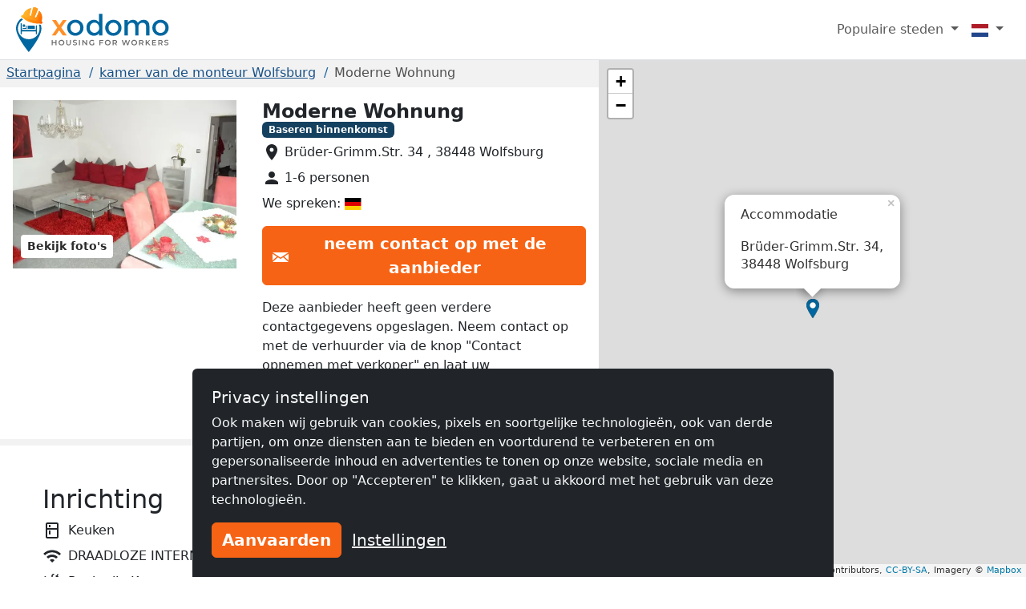

--- FILE ---
content_type: text/html; charset=utf-8
request_url: https://www.xodomo.nl/accommodation/moderne-wohnung-526/
body_size: 12283
content:
<!doctype html><html class=h-100 lang=nl-NL><head><link crossorigin href=https://cdn.mzguru.de rel=preconnect><meta charset=utf-8><meta content=width=device-width,initial-scale=1 name=viewport><link href=https://cdn.mzguru.de/static/favicon.882365405c20.ico rel=icon type=image/x-icon><link rel="shortcut icon"href=https://cdn.mzguru.de/static/favicon.882365405c20.ico type=image/x-icon><meta content=https://cdn.mzguru.de/media/cache/ff/d2/ffd20acd959d3ab82d03c9a7278f294f.jpg property=og:image><meta content=http://www.xodomo.nl/accommodation/moderne-wohnung-526/ property=og:url><meta content=website property=og:type><meta content=noindex name=robots><meta content="5min bis zum Zentrum sehr moderne wohnung direkt am wald und teich gelegen.einkaufsmöglichkeiten in der nähe. handtücher und bettwäsche vorhanden."name=description><link href=https://www.xodomo.nl/accommodation/moderne-wohnung-526/ rel=canonical><link href=https://www.monteurzimmerguru.de/unterkunft/moderne-wohnung-526/ hreflang=de rel=alternate><link href=https://www.monteurzimmerguru.de/unterkunft/moderne-wohnung-526/ hreflang=de-DE rel=alternate><link href=https://www.monteurzimmerguru.at/unterkunft/moderne-wohnung-526/ hreflang=de-AT rel=alternate><link href=https://www.monteurzimmerguru.ch/unterkunft/moderne-wohnung-526/ hreflang=de-CH rel=alternate><link href=https://www.hotel-pracowniczy.pl/nocleg/moderne-wohnung-526/ hreflang=pl rel=alternate><link href=https://www.hotel-pracowniczy.pl/nocleg/moderne-wohnung-526/ hreflang=pl-PL rel=alternate><link href=https://www.xodomo.com/accommodation/moderne-wohnung-526/ hreflang=en rel=alternate><link href=https://www.xodomo.com/accommodation/moderne-wohnung-526/ hreflang=en-GB rel=alternate><link href=https://ua.xodomo.com/accommodation/moderne-wohnung-526/ hreflang=uk rel=alternate><link href=https://ua.xodomo.com/accommodation/moderne-wohnung-526/ hreflang=uk-UA rel=alternate><link href=https://ru-ua.xodomo.com/accommodation/moderne-wohnung-526/ hreflang=ru-UA rel=alternate><link href=https://www.xodomo.cz/accommodation/moderne-wohnung-526/ hreflang=cs rel=alternate><link href=https://www.xodomo.cz/accommodation/moderne-wohnung-526/ hreflang=cs-CZ rel=alternate><link href=https://www.xodomo.nl/accommodation/moderne-wohnung-526/ hreflang=nl rel=alternate><link href=https://www.xodomo.nl/accommodation/moderne-wohnung-526/ hreflang=nl-NL rel=alternate><link href=https://www.xodomo.fr/accommodation/moderne-wohnung-526/ hreflang=fr rel=alternate><link href=https://www.xodomo.fr/accommodation/moderne-wohnung-526/ hreflang=fr-FR rel=alternate><script type=application/ld+json>
[
    {
      "@context": "http://schema.org",
      "@type": "Hotel",
      "image": "https://cdn.mzguru.de/media/uploads/buildings/uploads/buildings/15536899327231064_small.jpg",
      "name" : "Moderne Wohnung",
      
      "description" : "5min bis zum Zentrum
sehr moderne wohnung direkt am wald und teich gelegen.einkaufsmöglichkeiten in der nähe.
handtücher und bettwäsche vorhanden.",
      
      
        
            "priceRange": "40,00€",
        
      
      "url" : "https://www.xodomo.nl/accommodation/moderne-wohnung-526/",
      "latitude" : "52.44861",
      "longitude" : "10.81025999999997",
      "currenciesAccepted" : "1,00",
      "address" : {
        "@type" : "PostalAddress",
        "addressLocality": "Wolfsburg",
        "postalCode" : "38448",
        "postOfficeBoxNumber": "34",
        "streetAddress": "Brüder-Grimm.Str.",
        "addressCountry" : "DE"
      }
    }
    
    ,
    {
    "@context": "http://schema.org",
      "@type": "BreadcrumbList",
      "itemListElement": [
        
            {"@type":"ListItem","position":1,"item":{"@id":"https://www.xodomo.nl/","name":"Home"}},
        
            {"@type":"ListItem","position":2,"item":{"@id":"https://www.xodomo.nl/wolfsburg/","name":"Wolfsburg"}},
            {"@type":"ListItem","position":3,"item":{"@id":"https://www.xodomo.nl/accommodation/moderne-wohnung-526/","name":"Moderne Wohnung"}}
        ]
    }
    
]
</script><title>Moderne Wohnung in Wolfsburg ✔️ Werknemersverblijf - Monteur's RoomGuru</title><script type=text/plain>
        (function(w,d,s,l,i){w[l]=w[l]||[];w[l].push({'gtm.start':
        new Date().getTime(),event:'gtm.js'});var f=d.getElementsByTagName(s)[0],
        j=d.createElement(s),dl=l!='dataLayer'?'&l='+l:'';j.async=true;j.src=
        'https://www.googletagmanager.com/gtm.js?id='+i+dl;f.parentNode.insertBefore(j,f);
        })(window,document,'script','dataLayer','XXX-XXXXXXX');
    </script><link href=https://cdn.mzguru.de/static/bundles/monteurunterkunftCSS.2f7f5020086eb7e9215f.css rel=stylesheet><body class="d-flex flex-column h-100"style=padding-top:75px><nav class="navbar fixed-top bg-body navbar-expand-md border-bottom py-1"style=z-index:1050><div class="container-fluid px-0"><a class=navbar-brand href=/> <div class="d-inline-block me-1"style=max-width:33px><svg viewbox="0 0 58.1 99.9"height=56 xml:space=preserve xmlns=http://www.w3.org/2000/svg><title>Logo</title><g fill=#0067A0><path d="M45.6 60.2v-20c-1.2.1-2.2 1.1-2.2 2.3v7.7H12.6V37.4c0-1.3-1-2.3-2.3-2.3v25.2h2.3v-6.4h30.8v6.4h2.2z"/><path d="M41.3 43.2c0-1.3-1-2.3-2.3-2.3H25.4v7.2h15.9zM22.5 40.9c-.5 0-1 .4-1 1v4.4h-5.9c-.5 0-1 .4-1 1 0 .5.4 1 1 1h7.8V42c0-.7-.4-1.1-.9-1.1"/><path d="M17.4 38.1c-1.5 0-2.7 1.3-2.7 3 0 1.6 1.2 3 2.7 3s2.7-1.3 2.7-3-1.2-3-2.7-3"/></g><path d="M53.4 39c-1-.3-2-.3-3.3-.2 1.1 2.7 1.6 5.6 1.6 8.7 0 13.1-10.6 23.8-23.8 23.8-13.1 0-23.8-10.6-23.8-23.8 0-8.5 4.5-16 11.3-20.2-.9-.7-1.6-1.2-2.7-1.6-.5-.2-1-.4-1.4-.7C4.5 30.1 0 38.3 0 47.5c0 18.2 27.9 52.4 27.9 52.4s27.9-34.2 27.9-52.4c0-2.9-.4-5.6-1.2-8.2-.3-.1-.8-.1-1.2-.3"fill=#0067A0 /><lineargradient gradientunits=userSpaceOnUse id=a x1=11.434 x2=58.143 y1=18.451 y2=18.451><stop offset=0 style=stop-color:#ffb729 /><stop offset=.698 style=stop-color:#ff9014 /><stop offset=.813 style=stop-color:#ff7803 /><stop offset=1 style=stop-color:#ff7400 /></lineargradient><path d="M56.8 31.9c-.7-.5-.7-1-.5-1.8 1.9-6.2 1.5-12.2-1.9-17.8-1-1.7-3.5-4.7-3.5-4.7l-6.2 14.3c-.9 2-4 .9-3.1-1.2l6.4-16s.1-1.6-.8-2l-2.7-1.5c-.4-.1-.7-.2-1.1-.4s-.7-.2-1.1-.4c-1-.1-2.1-.2-3.1-.4s-1.8 1.2-1.8 1.2L33.2 18c-.5 2.2-3.7 1.2-3.2-.9l3.3-15.3s-3.8 1-5.6 1.7c-6 2.5-9.9 7.1-12 13.2-.3.8-.6 1.1-1.5 1.1-1.1 0-2.2.2-2.6 1.5-.4 1.1-.1 3.3 1.9 4 5.3 1.7 4.9 6.1 19.1 10.5s17.4 1.5 21.6 2.8c2 .7 3.5-1 3.9-2.1.4-1.2-.4-2-1.3-2.6"fill=url(#a) /><lineargradient gradienttransform="rotate(18.14 257.375 -94.11)"gradientunits=userSpaceOnUse id=b x1=62.505 x2=104.639 y1=77.318 y2=77.318><stop offset=0 style=stop-color:#ffb729 /><stop offset=.698 style=stop-color:#ff9014 /><stop offset=.859 style=stop-color:#ff7803 /><stop offset=1 style=stop-color:#ff5e00 /></lineargradient><path d="M34.4 28.2c4.5 1.4 10 2.6 16.5 2.8 1.6.1 3.2.1 4.7 0 0-.3 0-.7.1-1.1q2.85-9.45-1.8-17.4c-.7-1.2-2.1-3-2.9-4l-5.9 13.6c-.6 1.3-1.9 1.6-2.9 1.2-.9-.4-1.7-1.4-1.1-2.7l6.5-16c0-.4-.1-1.2-.5-1.5-.7-.3-1.3-.7-1.9-1.1-.3-.2-.5-.3-.8-.4L42.3.9c-.3 0-.6-.1-.9-.1-.7-.1-1.5-.2-2.2-.3-.5-.1-1.1.6-1.3.9l-4.1 16.8c-.3 1.4-1.5 1.8-2.5 1.6-1.1-.2-2-1.3-1.7-2.7l3.2-14.5c-1.2.3-3.5 1-4.7 1.5-5.6 2.4-9.6 6.7-11.7 12.9-.1.4-.3.7-.5 1 1.2.9 2.5 1.8 3.8 2.8 5.1 3.5 10.3 5.8 14.7 7.4"fill=url(#b) /><lineargradient gradienttransform="rotate(18.14 257.375 -94.11)"gradientunits=userSpaceOnUse id=c x1=59.643 x2=107.501 y1=92.342 y2=92.342><stop offset=0 style=stop-color:#ffbb21 /><stop offset=.389 style=stop-color:#ff9014 /><stop offset=.841 style=stop-color:#ff7803 /><stop offset=1 style=stop-color:#ff4f00 /></lineargradient><path d="M56.5 32.3c-.5-.4-.8-.8-.8-1.2H51c-6.5-.3-12.1-1.5-16.5-2.8-4.4-1.5-9.6-3.9-15-7.5-1.4-.9-2.6-1.8-3.8-2.8-.3.3-.7.5-1.4.5-1.1 0-1.8.2-2.2 1.2-.3.9-.1 2.8 1.6 3.3 2.1.7 3.3 1.8 4.8 3 2.5 2.1 5.5 4.8 14.3 7.5 9 2.8 13.5 2.6 16.8 2.5 1.8-.1 3.3-.1 4.8.4 1.7.6 2.9-.9 3.2-1.8.3-1.1-.2-1.7-1.1-2.3"fill=url(#c) /></svg></div> <svg viewbox="0 0 252 67.4"height=40 width=149.547 xml:space=preserve xmlns=http://www.w3.org/2000/svg><title>Xodomo</title><path d="M64.7 41.6c-3.3 3.2-7.4 4.9-12.3 4.9s-9-1.6-12.3-4.9-4.9-7.2-4.9-11.9 1.6-8.7 4.9-11.9 7.4-4.9 12.3-4.9 9 1.6 12.3 4.9 4.9 7.2 4.9 11.9c.1 4.7-1.6 8.7-4.9 11.9m-19.6-4.2c1.9 2 4.4 3 7.4 3s5.4-1 7.4-3c1.9-2 2.9-4.5 2.9-7.7 0-3.1-1-5.7-2.9-7.7s-4.4-3-7.4-3-5.4 1-7.4 3c-1.9 2-2.9 4.5-2.9 7.7s1 5.7 2.9 7.7M80.5 41.9c-3.1-3.1-4.6-7.2-4.6-12.3s1.6-9.1 4.7-12.1S87.5 13 91.9 13s7.9 1.8 10.5 5.5V.6h6.9v45.5h-6.9v-4.9q-3.75 5.4-11.1 5.4c-4.1 0-7.7-1.6-10.8-4.7m2.3-12c0 3.1 1 5.7 3 7.6 2 2 4.4 2.9 7.1 2.9q4.05 0 6.9-3c2.85-3 2.8-4.5 2.8-7.6s-.9-5.7-2.8-7.8-4.2-3.1-6.9-3.1-5.1 1-7.1 3.1c-2 2.2-3 4.8-3 7.9M144.9 41.7c-3.3 3.2-7.4 4.9-12.3 4.9s-9-1.6-12.3-4.9-4.9-7.2-4.9-11.9 1.6-8.7 4.9-11.9 7.4-4.9 12.3-4.9 9 1.6 12.3 4.9 4.9 7.2 4.9 11.9c.1 4.7-1.6 8.6-4.9 11.9m-19.6-4.2c1.9 2 4.4 3 7.4 3s5.4-1 7.4-3c1.9-2 2.9-4.5 2.9-7.7 0-3.1-1-5.7-2.9-7.7s-4.4-3-7.4-3-5.4 1-7.4 3c-1.9 2-2.9 4.5-2.9 7.7 0 3.1 1 5.7 2.9 7.7M163 28.4v17.7h-6.9V13.5h6.9v5.9c1-2 2.5-3.6 4.4-4.7 2-1.1 4.1-1.7 6.4-1.7 5.1 0 8.6 2.1 10.5 6.4 3.2-4.3 7.3-6.4 12.1-6.4 3.7 0 6.7 1.1 8.9 3.4 2.3 2.2 3.4 5.5 3.4 9.7v20h-6.9V28.2q0-9-7.5-9c-2.3 0-4.4.7-6.1 2.2s-2.6 3.7-2.7 6.5V46h-6.8V28.2c0-3.1-.6-5.4-1.7-6.8-1.1-1.5-2.8-2.2-5.2-2.2s-4.4.8-6.2 2.4c-1.7 1.5-2.6 3.8-2.6 6.8M244.4 41.7c-3.3 3.2-7.4 4.9-12.3 4.9s-9-1.6-12.3-4.9-4.9-7.2-4.9-11.9 1.6-8.7 4.9-11.9 7.4-4.9 12.3-4.9 9 1.6 12.3 4.9 4.9 7.2 4.9 11.9-1.6 8.6-4.9 11.9m-19.7-4.2c1.9 2 4.4 3 7.4 3s5.4-1 7.4-3c1.9-2 2.9-4.5 2.9-7.7 0-3.1-1-5.7-2.9-7.7s-4.4-3-7.4-3-5.4 1-7.4 3c-1.9 2-2.9 4.5-2.9 7.7 0 3.1 1 5.7 2.9 7.7"fill=#0067A0 /><path d="m11.7 13.5 7 10.7 7.2-10.7h8.2L22.7 29.4l11.9 16.7h-8.5l-7.8-10.9-7.6 10.9h-8l11.6-16.6-11-16z"fill=#FF9028 /><g fill=#6D6D6D><path d="M12.7 55.4v11.2h-2.1v-4.8H4.8v4.8H2.7V55.4h2.1V60h5.8v-4.6zM20 66.1c-.9-.5-1.6-1.2-2.2-2.1-.5-.9-.8-1.9-.8-3s.3-2.1.8-3 1.2-1.6 2.2-2.1 1.9-.7 3.1-.7c1.1 0 2.2.2 3.1.7s1.6 1.2 2.2 2.1c.5.9.8 1.9.8 3s-.3 2.1-.8 3-1.2 1.6-2.2 2.1c-.9.5-1.9.7-3.1.7s-2.2-.2-3.1-.7m5.1-1.6c.6-.3 1.1-.8 1.4-1.4s.5-1.3.5-2-.2-1.4-.5-2-.8-1.1-1.4-1.4-1.3-.5-2-.5-1.4.2-2 .5-1.1.8-1.4 1.4-.5 1.3-.5 2 .2 1.4.5 2 .8 1.1 1.4 1.4 1.3.5 2 .5 1.4-.2 2-.5M34.6 65.5c-.9-.9-1.3-2.1-1.3-3.7v-6.3h2.1v6.2c0 2.2.9 3.3 2.8 3.3s2.8-1.1 2.8-3.3v-6.2h2v6.3c0 1.6-.4 2.9-1.3 3.7-.9.9-2.1 1.3-3.6 1.3s-2.7-.4-3.5-1.3M47.1 65.4l.7-1.6c.5.4 1 .7 1.7.9s1.3.3 2 .3c.8 0 1.5-.1 1.9-.4s.6-.6.6-1.1c0-.3-.1-.6-.3-.8s-.5-.4-.9-.5-.8-.3-1.4-.4c-.9-.2-1.5-.4-2.1-.6-.5-.2-1-.5-1.4-1q-.6-.6-.6-1.8c0-.6.2-1.2.5-1.7s.8-.9 1.5-1.2 1.5-.4 2.5-.4c.7 0 1.4.1 2 .3.7.2 1.2.4 1.7.7l-.7 1.6c-.5-.3-1-.5-1.5-.7-.5-.1-1.1-.2-1.6-.2-.8 0-1.4.1-1.8.4s-.6.6-.6 1.1c0 .3.1.6.3.8s.5.4.9.5.8.3 1.4.4c.8.2 1.5.4 2 .6s1 .5 1.4 1c.4.4.6 1 .6 1.7 0 .6-.2 1.2-.5 1.7-.7 1.1-2.3 1.7-4.1 1.7-1.5 0-3.2-.5-4.2-1.3M60.2 55.4h2.1v11.2h-2.1zM77.4 55.4v11.2h-1.7L69.5 59v7.6h-2.1V55.4h1.7l6.2 7.6v-7.6zM90.1 60.9h2v4.5c-.6.5-1.2.8-2 1.1s-1.6.3-2.4.3c-1.1 0-2.2-.2-3.1-.7S83 64.9 82.4 64c-.5-.9-.8-1.9-.8-3s.3-2.1.8-3 1.2-1.6 2.2-2.1c.9-.5 2-.7 3.1-.7.9 0 1.8.2 2.6.5s1.4.8 1.9 1.4l-1.3 1.3c-.9-.9-1.9-1.3-3.1-1.3-.8 0-1.5.2-2.1.5s-1.1.8-1.4 1.4-.5 1.3-.5 2 .2 1.4.5 2 .8 1.1 1.4 1.4 1.3.5 2.1.5c.9 0 1.6-.2 2.3-.6zM105.4 57.2v3.4h5.4v1.8h-5.4v4.3h-2.1V55.4h8.2v1.7h-6.1zM117.7 66.1c-.9-.5-1.6-1.2-2.2-2.1-.5-.9-.8-1.9-.8-3s.3-2.1.8-3 1.2-1.6 2.2-2.1c.9-.5 1.9-.7 3.1-.7 1.1 0 2.2.2 3.1.7s1.6 1.2 2.2 2.1c.5.9.8 1.9.8 3s-.3 2.1-.8 3-1.2 1.6-2.2 2.1c-.9.5-1.9.7-3.1.7s-2.2-.2-3.1-.7m5.1-1.6c.6-.3 1.1-.8 1.4-1.4s.5-1.3.5-2-.2-1.4-.5-2-.8-1.1-1.4-1.4-1.3-.5-2-.5-1.4.2-2 .5-1.1.8-1.4 1.4-.5 1.3-.5 2 .2 1.4.5 2 .8 1.1 1.4 1.4 1.3.5 2 .5 1.4-.2 2-.5M138.4 66.6l-2.3-3.3h-2.9v3.3h-2.1V55.4h4.6c1 0 1.8.2 2.5.5s1.3.8 1.7 1.4.6 1.3.6 2.1-.2 1.6-.6 2.2-1 1.1-1.8 1.4l2.6 3.7zm-.8-8.8q-.75-.6-2.1-.6h-2.4v4.5h2.4q1.35 0 2.1-.6c.75-.6.7-.9.7-1.7s-.2-1.2-.7-1.6M167.7 55.4 164 66.6h-2.2l-2.8-8.3-2.8 8.3H154l-3.7-11.2h2.2l2.8 8.5 2.9-8.5h1.9l2.8 8.6 2.9-8.6zM173.5 66.1c-.9-.5-1.6-1.2-2.2-2.1-.5-.9-.8-1.9-.8-3s.3-2.1.8-3 1.2-1.6 2.2-2.1c.9-.5 1.9-.7 3.1-.7 1.1 0 2.2.2 3.1.7s1.6 1.2 2.2 2.1c.5.9.8 1.9.8 3s-.3 2.1-.8 3-1.2 1.6-2.2 2.1c-.9.5-1.9.7-3.1.7-1.1 0-2.2-.2-3.1-.7m5.1-1.6c.6-.3 1.1-.8 1.4-1.4s.5-1.3.5-2-.2-1.4-.5-2-.8-1.1-1.4-1.4-1.3-.5-2-.5-1.4.2-2 .5-1.1.8-1.4 1.4-.5 1.3-.5 2 .2 1.4.5 2 .8 1.1 1.4 1.4 1.3.5 2 .5 1.4-.2 2-.5M194.2 66.6l-2.3-3.3H189v3.3h-2.1V55.4h4.6c1 0 1.8.2 2.5.5s1.3.8 1.7 1.4q.6.9.6 2.1c0 .8-.2 1.6-.6 2.2s-1 1.1-1.8 1.4l2.6 3.7zm-.7-8.8q-.75-.6-2.1-.6H189v4.5h2.4q1.35 0 2.1-.6c.75-.6.7-.9.7-1.7s-.2-1.2-.7-1.6M204.6 62l-1.8 1.8v2.9h-2.1V55.4h2.1v5.7l5.5-5.7h2.3l-4.7 5 5 6.2h-2.4zM222.8 64.9v1.7h-8.4V55.4h8.2v1.7h-6.1V60h5.4v1.8h-5.4v3.1zM234.6 66.6l-2.3-3.3h-2.9v3.3h-2.1V55.4h4.6c1 0 1.8.2 2.5.5s1.3.8 1.7 1.4q.6.9.6 2.1c0 .8-.2 1.6-.6 2.2s-1 1.1-1.8 1.4l2.6 3.7zm-.8-8.8q-.75-.6-2.1-.6h-2.4v4.5h2.4q1.35 0 2.1-.6c.75-.6.7-.9.7-1.7s-.2-1.2-.7-1.6M240.1 65.4l.7-1.6c.5.4 1 .7 1.7.9s1.3.3 2 .3c.8 0 1.5-.1 1.9-.4s.6-.6.6-1.1c0-.3-.1-.6-.3-.8s-.5-.4-.9-.5-.8-.3-1.4-.4c-.9-.2-1.5-.4-2.1-.6-.5-.2-1-.5-1.4-1q-.6-.6-.6-1.8c0-.6.2-1.2.5-1.7s.8-.9 1.5-1.2 1.5-.4 2.5-.4c.7 0 1.4.1 2 .3.7.2 1.2.4 1.7.7l-.7 1.6c-.5-.3-1-.5-1.5-.7s-1.1-.2-1.6-.2c-.8 0-1.4.1-1.8.4s-.6.6-.6 1.1c0 .3.1.6.3.8s.5.4.9.5.8.3 1.4.4c.8.2 1.5.4 2 .6s1 .5 1.4 1c.4.4.6 1 .6 1.7 0 .6-.2 1.2-.5 1.7-.7 1.1-2.3 1.7-4.1 1.7-1.5 0-3.2-.5-4.2-1.3"/></g></svg> </a><button aria-label="Toggle navigation"aria-controls=navbarSupportedContent aria-expanded=false class=navbar-toggler data-bs-target=#navbarSupportedContent data-bs-toggle=collapse type=button><span class=navbar-toggler-icon></span></button><div class="collapse navbar-collapse"id=navbarSupportedContent><ul class="navbar-nav ms-auto"><li class="nav-item dropdown"><a class="nav-link dropdown-toggle"aria-expanded=false data-bs-toggle=dropdown href=# role=button> Populaire steden </a> <ul class=dropdown-menu style=z-index:1500><li><a class=dropdown-item href=/s-hertogenbosch/>kamer van de monteur 's-Hertogenbosch</a><li><a class=dropdown-item href=/almere-stad/>kamer van de monteur Almere Stad</a><li><a class=dropdown-item href=/amersfoort/>kamer van de monteur Amersfoort</a><li><a class=dropdown-item href=/amsterdam/>kamer van de monteur Amsterdam</a><li><a class=dropdown-item href=/apeldoorn/>kamer van de monteur Apeldoorn</a><li><a class=dropdown-item href=/arnhem/>kamer van de monteur Arnhem</a><li><a class=dropdown-item href=/breda/>kamer van de monteur Breda</a><li><a class=dropdown-item href=/eindhoven/>kamer van de monteur Eindhoven</a><li><a class=dropdown-item href=/enschede/>kamer van de monteur Enschede</a><li><a class=dropdown-item href=/groningen/>kamer van de monteur Groningen</a><li><a class=dropdown-item href=/haarlem/>kamer van de monteur Haarlem</a><li><a class=dropdown-item href=/hoofddorp/>kamer van de monteur Hoofddorp</a><li><a class=dropdown-item href=/leiden/>kamer van de monteur Leiden</a><li><a class=dropdown-item href=/maastricht/>kamer van de monteur Maastricht</a><li><a class=dropdown-item href=/nijmegen/>kamer van de monteur Nijmegen</a><li><a class=dropdown-item href=/rotterdam/>kamer van de monteur Rotterdam</a><li><a class=dropdown-item href=/the-hague/>kamer van de monteur The Hague</a><li><a class=dropdown-item href=/tilburg/>kamer van de monteur Tilburg</a><li><a class=dropdown-item href=/utrecht/>kamer van de monteur Utrecht</a><li><a class=dropdown-item href=/zaanstad/>kamer van de monteur Zaanstad</a></ul><li class="nav-item dropdown"><a class="nav-link dropdown-toggle"aria-label=Menu data-bs-display=static data-bs-toggle=dropdown href=#> <div class="icon-inner icon-flag"><svg viewbox="0 0 640 480"id=flag-icon-css-nl xmlns=http://www.w3.org/2000/svg><g transform="scale(1.25 .9375)"fill-rule=evenodd stroke-width=1pt><rect fill=#fff height=509.76 rx=0 ry=0 width=512 /><rect fill=#21468b height=169.92 rx=0 ry=0 width=512 y=342.08 /><path d="M0 0h512v169.92H0z"fill=#ae1c28 /></g></svg></div> <span class=d-md-none>Nederlands (NL)</span></a> <ul class="dropdown-menu dropdown-menu-end"aria-labelledby=dLabel role=menu><li><a class=dropdown-item href=https://www.monteurzimmerguru.de/unterkunft/moderne-wohnung-526/><img alt=DE class=lazyload data-src=https://cdn.mzguru.de/static/yarn/node_modules/flag-icon-css/flags/4x3/de.svg height=16 width=21> Duits </a><li><a class=dropdown-item href=https://www.monteurzimmerguru.at/unterkunft/moderne-wohnung-526/><img alt=AT class=lazyload data-src=https://cdn.mzguru.de/static/yarn/node_modules/flag-icon-css/flags/4x3/at.svg height=16 width=21> Duits (AT)</a><li><a class=dropdown-item href=https://www.monteurzimmerguru.ch/unterkunft/moderne-wohnung-526/><img alt=CH class=lazyload data-src=https://cdn.mzguru.de/static/yarn/node_modules/flag-icon-css/flags/4x3/ch.svg height=16 width=21> Duits (CH)</a><li><a class=dropdown-item href=https://www.hotel-pracowniczy.pl/nocleg/moderne-wohnung-526/><img alt=PL class=lazyload data-src=https://cdn.mzguru.de/static/yarn/node_modules/flag-icon-css/flags/4x3/pl.svg height=16 width=21> Pools </a><li><a class=dropdown-item href=https://www.xodomo.com/accommodation/moderne-wohnung-526/><img alt=GB class=lazyload data-src=https://cdn.mzguru.de/static/yarn/node_modules/flag-icon-css/flags/4x3/gb.svg height=16 width=21> Engels (GB)</a><li><a class=dropdown-item href=https://ua.xodomo.com/accommodation/moderne-wohnung-526/><img alt=UA class=lazyload data-src=https://cdn.mzguru.de/static/yarn/node_modules/flag-icon-css/flags/4x3/ua.svg height=16 width=21> Oekraïens </a><li><a class=dropdown-item href=https://ru-ua.xodomo.com/accommodation/moderne-wohnung-526/><img alt=UA class=lazyload data-src=https://cdn.mzguru.de/static/yarn/node_modules/flag-icon-css/flags/4x3/ua.svg height=16 width=21> Russisch (UA)</a><li><a class=dropdown-item href=https://www.xodomo.cz/accommodation/moderne-wohnung-526/><img alt=CZ class=lazyload data-src=https://cdn.mzguru.de/static/yarn/node_modules/flag-icon-css/flags/4x3/cz.svg height=16 width=21> Tsjechisch (CZ)</a><li><a class=dropdown-item href=https://www.xodomo.nl/accommodation/moderne-wohnung-526/><img alt=NL class=lazyload data-src=https://cdn.mzguru.de/static/yarn/node_modules/flag-icon-css/flags/4x3/nl.svg height=16 width=21> Nederlands (NL)</a><li><a class=dropdown-item href=https://www.xodomo.fr/accommodation/moderne-wohnung-526/><img alt=FR class=lazyload data-src=https://cdn.mzguru.de/static/yarn/node_modules/flag-icon-css/flags/4x3/fr.svg height=16 width=21> Frans (FR)</a></ul></ul></div></div></nav><main class=flex-fill><div class="container-fluid px-0 overflow-visible"><div class="row g-0 overflow-visible"><div class=col-lg-7><div><div style=background-color:#f2f2f2><section id=breadcrumb-container><ul class="breadcrumb text-truncate d-block"><li class=breadcrumb-item><a href=/>Startpagina</a><li class=breadcrumb-item><a href=/wolfsburg/>kamer van de monteur Wolfsburg</a><li class="breadcrumb-item active"><span>Moderne Wohnung</span></ul></section><section id=top-section><div class=container-fluid><div class=row><div class="col-lg-6 col-xl-7"id=top-contact-info-container><div id=top-contact-info><h1 class="d-inline h4 me-2 fw-bold">Moderne Wohnung</h1><span class="badge bg-secondary"style=transform:translateY(-25%)> Baseren binnenkomst </span><ul class=list-unstyled><li class=mb-2 id=building-address><div class=inline-icon-wrapper><svg viewbox="0 0 24 24"aria-hidden=true class=me-1 fill=currentColor height=24 role=img width=24 xmlns=http://www.w3.org/2000/svg><path d="M12 2C8.13 2 5 5.13 5 9c0 5.25 7 13 7 13s7-7.75 7-13c0-3.87-3.13-7-7-7zm0 9.5a2.5 2.5 0 0 1 0-5 2.5 2.5 0 0 1 0 5z"/></svg><span class=text> Brüder-Grimm.Str. 34 , 38448 Wolfsburg </span></div><li class=mb-2 id=building-person-count><div class=inline-icon-wrapper><svg viewbox="0 0 24 24"aria-hidden=true class=me-1 fill=currentColor height=24 role=img width=24 xmlns=http://www.w3.org/2000/svg><path d="M12 12c2.21 0 4-1.79 4-4s-1.79-4-4-4-4 1.79-4 4 1.79 4 4 4zm0 2c-2.67 0-8 1.34-8 4v2h16v-2c0-2.66-5.33-4-8-4z"/></svg><span class=text> 1-6 personen </span></div><li class=mb-2><span class=text> We spreken: <img alt=German class=flag-icon src=https://cdn.mzguru.de/static/yarn/node_modules/flag-icon-css/flags/4x3/de.a51d522f51a9.svg> </span></ul><div class=btn-container id=contact-btn><button class="btn btn-primary open-contact-landlord-modal"data-bs-target=#contact-modal data-bs-toggle=modal type=button><div class=inline-icon-wrapper><div class=icon-inner><svg viewbox="0 0 24 24"class=me-2 height=16 preserveaspectratio=none width=20 xmlns=http://www.w3.org/2000/svg><path d="M12 12.713l-11.985-9.713h23.971l-11.986 9.713zm-5.425-1.822l-6.575-5.329v12.501l6.575-7.172zm10.85 0l6.575 7.172v-12.501l-6.575 5.329zm-1.557 1.261l-3.868 3.135-3.868-3.135-8.11 8.848h23.956l-8.11-8.848z"/></svg></div> neem contact op met de aanbieder</div></button></div><div class=extra-info><ul class=list-unstyled><li class=mb-2><div class=inline-icon-wrapper><span class=information> Deze aanbieder heeft geen verdere contactgegevens opgeslagen. Neem contact op met de verhuurder via de knop "Contact opnemen met verkoper" en laat uw telefoonnummer en e-mailadres achter voor snelle feedback. </span></div></ul></div></div></div><div class="col-lg-6 col-xl-5"id=building-gallery-container><div><div class=load-lightgallery id=building-gallery><div class=lg-item data-src=https://cdn.mzguru.de/media/cache/68/30/68302d9400f5d443aa3d329b423d2abb.webp><img alt="Moderne Wohnung"class=firstimage src=https://cdn.mzguru.de/media/cache/b2/af/b2af62daff57665bbbe789a93ba4fa67.webp></div></div><div class=hidden id=fullscreen-mode-button-container><button class="btn btn-secondary btn-sm"id=show-images-fullscreen type=button>Bekijk foto's</button></div></div></div></div></div></section><section class="bg-white py-4 px-3"><div class=mx-auto style=max-width:40em><div class="metric-group py-4 border-bottom"id=amenities><h2>Inrichting</h2><ul class="list-unstyled row"><li class="col-sm-6 inline-icon-wrapper mb-2"><svg viewbox="0 0 24 24"aria-hidden=true class=me-2 fill=currentColor height=24 role=img width=24 xmlns=http://www.w3.org/2000/svg><path d="M8 5h2v3H8zm0 7h2v5H8zm10-9.99L6 2a2 2 0 0 0-2 2v16c0 1.1.9 2 2 2h12c1.1 0 2-.9 2-2V4c0-1.11-.9-1.99-2-1.99zM18 20H6v-9.02h12V20zm0-11H6V4h12v5z"/></svg> <span class=text>Keuken</span><li class="col-sm-6 inline-icon-wrapper mb-2"><svg viewbox="0 0 24 24"aria-hidden=true class=me-2 fill=currentColor height=24 role=img width=24 xmlns=http://www.w3.org/2000/svg><path d="M5.5 22v-7.5H4V9c0-1.1.9-2 2-2h3c1.1 0 2 .9 2 2v5.5H9.5V22h-4zM18 22v-6h3l-2.54-7.63A2.01 2.01 0 0 0 16.56 7h-.12a2 2 0 0 0-1.9 1.37L12 16h3v6h3zM7.5 6c1.11 0 2-.89 2-2s-.89-2-2-2-2 .89-2 2 .89 2 2 2zm9 0c1.11 0 2-.89 2-2s-.89-2-2-2-2 .89-2 2 .89 2 2 2z"/></svg> <span class=text>Eigen badkamer/toilet</span><li class="col-sm-6 inline-icon-wrapper mb-2"><svg viewbox="0 0 24 24"aria-hidden=true class=me-2 fill=currentColor height=24 role=img width=24 xmlns=http://www.w3.org/2000/svg><path d="m1 9 2 2c4.97-4.97 13.03-4.97 18 0l2-2C16.93 2.93 7.08 2.93 1 9zm8 8 3 3 3-3a4.237 4.237 0 0 0-6 0zm-4-4 2 2a7.074 7.074 0 0 1 10 0l2-2C15.14 9.14 8.87 9.14 5 13z"/></svg> <span class=text>DRAADLOZE INTERNETTOEGANG</span><li class="col-sm-6 inline-icon-wrapper mb-2"><svg viewbox="0 0 24 24"aria-hidden=true class=me-2 fill=currentColor height=24 role=img width=24 xmlns=http://www.w3.org/2000/svg><path d="M21 3H3c-1.1 0-2 .9-2 2v12c0 1.1.9 2 2 2h5v2h8v-2h5c1.1 0 1.99-.9 1.99-2L23 5c0-1.1-.9-2-2-2zm0 14H3V5h18v12z"/></svg> <span class=text>TV</span><li class="col-sm-6 inline-icon-wrapper mb-2"><svg viewbox="0 0 24 24"aria-hidden=true class=me-2 fill=currentColor height=24 role=img width=24 xmlns=http://www.w3.org/2000/svg><path d="m2 6 6.99 7H2v3h9.99l7 7 1.26-1.25-17-17zm18.5 7H22v3h-1.5zM18 13h1.5v3H18zm.85-8.12c.62-.61 1-1.45 1-2.38h-1.5c0 1.02-.83 1.85-1.85 1.85v1.5c2.24 0 4 1.83 4 4.07V12H22V9.92c0-2.23-1.28-4.15-3.15-5.04zM14.5 8.7h1.53c1.05 0 1.97.74 1.97 2.05V12h1.5v-1.59c0-1.8-1.6-3.16-3.47-3.16H14.5c-1.02 0-1.85-.98-1.85-2s.83-1.75 1.85-1.75V2a3.35 3.35 0 0 0 0 6.7zm2.5 7.23V13h-2.93z"/></svg> <span class=text>Rookvrije Kamer</span><li class="col-sm-6 inline-icon-wrapper mb-2"><svg viewbox="0 0 24 24"aria-hidden=true class=me-2 fill=currentColor height=24 role=img width=24 xmlns=http://www.w3.org/2000/svg><path d="M18.92 6.01C18.72 5.42 18.16 5 17.5 5h-11c-.66 0-1.21.42-1.42 1.01L3 12v8c0 .55.45 1 1 1h1c.55 0 1-.45 1-1v-1h12v1c0 .55.45 1 1 1h1c.55 0 1-.45 1-1v-8l-2.08-5.99zM6.5 16c-.83 0-1.5-.67-1.5-1.5S5.67 13 6.5 13s1.5.67 1.5 1.5S7.33 16 6.5 16zm11 0c-.83 0-1.5-.67-1.5-1.5s.67-1.5 1.5-1.5 1.5.67 1.5 1.5-.67 1.5-1.5 1.5zM5 11l1.5-4.5h11L19 11H5z"/></svg> <span class=text>parkeermogelijkheden</span></ul></div><div class="metric-group py-4 border-bottom"id=building-price-table><h3>Prijzen</h3><div class=table-responsive><table class="table table-hover"><thead><tr><th>vriendelijk<th>Nummer<th>personen<th>Prijs p.p./nacht<tbody><tr><td>Appartement<td><td><td>weg € 40,00</table></div></div><div class="metric-group py-4 border-bottom"id=building-description><h3>Beschrijving</h3><div class=mb-2><span><b>Deze tekst is automatisch vertaald</b> <span> ( <span class="toggle-translate text-secondary"id=tran-desc-btn style=cursor:pointer;text-decoration:underline>Origineel zichtbaar maken</span> <span class="toggle-translate hidden text-secondary"id=tran-desc-btn-restore style=cursor:pointer;text-decoration:underline>Laat vertaling zien</span> ) </span> </span></div><p id=description-text>5min naar het centrum<br>Zeer modern appartement direct gelegen aan het bos en de vijver.<br>Handdoeken en beddengoed aanwezig.</div><div class="metric-group py-4"id=building-rooms><h3>Landheer</h3><ul class=list-unstyled><li>Lid sinds: <b>oktober 2016</b><li>responspercentage: <b>75%</b><li>We spreken: <b> Duits </b></ul><button class="btn btn-primary open-contact-landlord-modal mt-2"data-bs-target=#contact-modal data-bs-toggle=modal type=button><div class=inline-icon-wrapper><div class=icon-inner><svg viewbox="0 0 24 24"class=me-2 height=16 preserveaspectratio=none width=20 xmlns=http://www.w3.org/2000/svg><path d="M12 12.713l-11.985-9.713h23.971l-11.986 9.713zm-5.425-1.822l-6.575-5.329v12.501l6.575-7.172zm10.85 0l6.575 7.172v-12.501l-6.575 5.329zm-1.557 1.261l-3.868 3.135-3.868-3.135-8.11 8.848h23.956l-8.11-8.848z"/></svg></div> neem contact op met de aanbieder</div></button></div></div></section></div></div></div><div class=col-lg-5><aside class=sticky-top style=top:75px><section class="searchpage overflow-auto w-100"style="height:calc(100vh - 75px)"id=map-container><div class="w-100 h-100"id=map-canvas></div></section></aside></div><div class=col-12><div class=container><section id=neighbors><svg aria-hidden=true focusable=false style=width:0;height:0;position:absolute;overflow:hidden xmlns=http://www.w3.org/2000/svg><symbol viewbox="0 0 24 24"id=i-person><path d="M12 12c2.21 0 4-1.79 4-4s-1.79-4-4-4-4 1.79-4 4 1.79 4 4 4zm0 2c-2.67 0-8 1.34-8 4v2h16v-2c0-2.66-5.33-4-8-4z"/></symbol></svg><svg aria-hidden=true focusable=false style=width:0;height:0;position:absolute;overflow:hidden xmlns=http://www.w3.org/2000/svg><symbol viewbox="0 0 24 24"id=i-location_on><path d="M12 2C8.13 2 5 5.13 5 9c0 5.25 7 13 7 13s7-7.75 7-13c0-3.87-3.13-7-7-7zm0 9.5a2.5 2.5 0 0 1 0-5 2.5 2.5 0 0 1 0 5z"/></symbol></svg><div class=container-fluid><div class="headline-container mt-4"><h3>Andere fitterruimtes in de buurt Wolfsburg</h3></div><div class=my-slider><div><div class="card bldg premium building-id-8253"data-buildingid=8253><a class=text-decoration-none href=/accommodation/wob-zimmer-8253/> <div class=img-container><div class=ratio-container-4-3><img class="card-img-top lazyload"alt=WOB-Zimmer data-src=https://cdn.mzguru.de/media/cache/cb/09/cb09b5c17682684adec959afff16468e.webp></div></div> <div class="card-body border-top"><div class=top-section><p class="name text-truncate">WOB-Zimmer</p><span class=city>38448 Wolfsburg</span></div><div class="text-body small d-flex ml-n1"><div><svg aria-hidden=true fill=currentColor role=img style=width:24px;height:24px><use href=#i-person></use></svg><span>1-120 pers.</span></div><div><svg aria-hidden=true fill=currentColor role=img style=width:24px;height:24px><use href=#i-location_on></use></svg><span class=data id=distanceinfo_8253>0,8 km</span></div></div></div> </a></div></div><div><div class="card bldg premium building-id-9427"data-buildingid=9427><a class=text-decoration-none href=/accommodation/e-w-apartments-wolfsburg-9427/> <div class=img-container><div class=ratio-container-4-3><img alt="E & W Apartments Wolfsburg"class="card-img-top lazyload"data-src=https://cdn.mzguru.de/media/cache/1c/85/1c858724093dfcd6d9af562a3ced60cf.webp></div></div> <div class="card-body border-top"><div class=top-section><p class="name text-truncate">E & W Apartments Wolfsburg</p><span class=city>38442 Wolfsburg</span></div><div class="text-body small d-flex ml-n1"><div><svg aria-hidden=true fill=currentColor role=img style=width:24px;height:24px><use href=#i-person></use></svg><span>1-40 pers.</span></div><div><svg aria-hidden=true fill=currentColor role=img style=width:24px;height:24px><use href=#i-location_on></use></svg><span class=data id=distanceinfo_9427>6,3 km</span></div></div></div> </a></div></div><div><div class="card bldg premium building-id-8362"data-buildingid=8362><a class=text-decoration-none href=/accommodation/dreyers-monteurszimmer-8362/> <div class=img-container><div class=ratio-container-4-3><img alt="Dreyers Monteurszimmer"class="card-img-top lazyload"data-src=https://cdn.mzguru.de/media/cache/13/c5/13c5f4ae85f85fd3a993f034d3e0b417.webp></div><div class=price-container><span class=small-text>weg</span><span class=price>€ 17,50</span></div></div> <div class="card-body border-top"><div class=top-section><p class="name text-truncate">Dreyers Monteurszimmer</p><span class=city>29386 Dedelstorf</span></div><div class="text-body small d-flex ml-n1"><div><svg aria-hidden=true fill=currentColor role=img style=width:24px;height:24px><use href=#i-person></use></svg><span>1-14 pers.</span></div><div><svg aria-hidden=true fill=currentColor role=img style=width:24px;height:24px><use href=#i-location_on></use></svg><span class=data id=distanceinfo_8362>32,9 km</span></div></div></div> </a></div></div><div><div class="card bldg plus building-id-5833"data-buildingid=5833><a class=text-decoration-none href=/accommodation/sleep-for-cheap-gifhorn-5833/> <div class=img-container><div class=ratio-container-4-3><img alt="Sleep for Cheap Gifhorn"class="card-img-top lazyload"data-src=https://cdn.mzguru.de/media/cache/d6/d0/d6d0d64bd7c1d4b59943f7f4c571afde.webp></div><div class=price-container><span class=small-text>weg</span><span class=price>€ 9,00</span></div></div> <div class="card-body border-top"><div class=top-section><p class="name text-truncate">Sleep for Cheap Gifhorn</p><span class=city>38518 Gifhorn</span></div><div class="text-body small d-flex ml-n1"><div><svg aria-hidden=true fill=currentColor role=img style=width:24px;height:24px><use href=#i-person></use></svg><span>1-250 pers.</span></div><div><svg aria-hidden=true fill=currentColor role=img style=width:24px;height:24px><use href=#i-location_on></use></svg><span class=data id=distanceinfo_5833>26,8 km</span></div></div></div> </a></div></div><div><div class="card bldg free building-id-5580"data-buildingid=5580><a class=text-decoration-none href=/accommodation/ferienwohnung-5580/> <div class=img-container><div class=ratio-container-4-3><img class="card-img-top lazyload"alt=Ferienwohnung data-src=https://cdn.mzguru.de/media/cache/ca/b5/cab5648eb8e26dc0da1a1c7407d8dbed.webp></div><div class=price-container><span class=small-text>weg</span><span class=price>€ 40,00</span></div></div> <div class="card-body border-top"><div class=top-section><p class="name text-truncate">Ferienwohnung</p><span class=city>38448 Wolfsburg</span></div><div class="text-body small d-flex ml-n1"><div><svg aria-hidden=true fill=currentColor role=img style=width:24px;height:24px><use href=#i-person></use></svg><span>2-4 pers.</span></div></div></div> </a></div></div><div><div class="card bldg free building-id-7952"data-buildingid=7952><a class=text-decoration-none href=/accommodation/ferienwohnung-nähe-vw-7952/> <div class=img-container><div class=ratio-container-4-3><img alt="Ferienwohnung Nähe VW"class="card-img-top lazyload"data-src=https://cdn.mzguru.de/media/cache/94/3c/943ca909462eb558810305a08eb5c9f3.webp></div><div class=price-container><span class=small-text>weg</span><span class=price>€ 40,00</span></div></div> <div class="card-body border-top"><div class=top-section><p class="name text-truncate">Ferienwohnung Nähe VW</p><span class=city>38448 Wolfsburg</span></div><div class="text-body small d-flex ml-n1"><div><svg aria-hidden=true fill=currentColor role=img style=width:24px;height:24px><use href=#i-person></use></svg><span>1-5 pers.</span></div><div><svg aria-hidden=true fill=currentColor role=img style=width:24px;height:24px><use href=#i-location_on></use></svg><span class=data id=distanceinfo_7952>0,1 km</span></div></div></div> </a></div></div><div><div class="card bldg free building-id-10542"data-buildingid=10542><a class=text-decoration-none href=/accommodation/moderne-und-sauber-wohnungen-am-vw-werk-10542/> <div class=img-container><div class=ratio-container-4-3><img alt="Moderne und sauber Wohnungen am VW-Werk"class="card-img-top lazyload"data-src=https://cdn.mzguru.de/media/cache/0d/c1/0dc1856f02ebd959a278bbe8d0034d4b.webp></div><div class=price-container><span class=small-text>weg</span><span class=price>€ 18,00</span></div></div> <div class="card-body border-top"><div class=top-section><p class="name text-truncate">Moderne und sauber Wohnungen am VW-Werk</p><span class=city>38440 Wolfsburg</span></div><div class="text-body small d-flex ml-n1"><div><svg aria-hidden=true fill=currentColor role=img style=width:24px;height:24px><use href=#i-person></use></svg><span>1-50 pers.</span></div><div><svg aria-hidden=true fill=currentColor role=img style=width:24px;height:24px><use href=#i-location_on></use></svg><span class=data id=distanceinfo_10542>3,4 km</span></div></div></div> </a></div></div><div><div class="card bldg free building-id-7096"data-buildingid=7096><a class=text-decoration-none href=/accommodation/wohnung-7096/> <div class=img-container><div class=ratio-container-4-3><img alt="Monteurunterkunft ohne Bild"class="card-img-top lazyload"data-src=https://cdn.mzguru.de/static/img/misc/missing_image_460x345.7bc399e4ec3b.jpg></div></div> <div class="card-body border-top"><div class=top-section><p class="name text-truncate">Wohnung</p><span class=city>38440 Wolfsburg</span></div><div class="text-body small d-flex ml-n1"><div><svg aria-hidden=true fill=currentColor role=img style=width:24px;height:24px><use href=#i-person></use></svg><span>1-4 pers.</span></div><div><svg aria-hidden=true fill=currentColor role=img style=width:24px;height:24px><use href=#i-location_on></use></svg><span class=data id=distanceinfo_7096>4,1 km</span></div></div></div> </a></div></div></div></div></section><h3>Naburige plaatsen met kamers voor werknemers en pensioenen</h3><ul class="list-unstyled row"><li class="col-6 px-2 mb-3"style=break-inside:avoid><div class="bg-light rounded p-3 h-100"><a href=/braunschweig/>Monteurkamer dichtbij <br><b>Braunschweig</b></a> (34 km)</div><li class="col-6 px-2 mb-3"style=break-inside:avoid><div class="bg-light rounded p-3 h-100"><a href=/wolfsburg/>Monteurkamer dichtbij <br><b>Wolfsburg</b></a> (4 km)</div><li class="col-6 px-2 mb-3"style=break-inside:avoid><div class="bg-light rounded p-3 h-100"><a href=/salzgitter/>Monteurkamer dichtbij <br><b>Salzgitter</b></a> (49 km)</div><li class="col-6 px-2 mb-3"style=break-inside:avoid><div class="bg-light rounded p-3 h-100"><a href=/wolfenbüttel/>Monteurkamer dichtbij <br><b>Wolfenbüttel</b></a> (39 km)</div><li class="col-6 px-2 mb-3"style=break-inside:avoid><div class="bg-light rounded p-3 h-100"><a href=/peine/>Monteurkamer dichtbij <br><b>Peine</b></a> (59 km)</div><li class="col-6 px-2 mb-3"style=break-inside:avoid><div class="bg-light rounded p-3 h-100"><a href=/gifhorn/>Monteurkamer dichtbij <br><b>Gifhorn</b></a> (26 km)</div><li class="col-6 px-2 mb-3"style=break-inside:avoid><div class="bg-light rounded p-3 h-100"><a href=/helmstedt/>Monteurkamer dichtbij <br><b>Helmstedt</b></a> (30 km)</div><li class="col-6 px-2 mb-3"style=break-inside:avoid><div class="bg-light rounded p-3 h-100"><a href=/salzwedel/>Monteurkamer dichtbij <br><b>Salzwedel</b></a> (53 km)</div><li class="col-6 px-2 mb-3"style=break-inside:avoid><div class="bg-light rounded p-3 h-100"><a href=/haldensleben-i/>Monteurkamer dichtbij <br><b>Haldensleben I</b></a> (62 km)</div><li class="col-6 px-2 mb-3"style=break-inside:avoid><div class="bg-light rounded p-3 h-100"><a href=/oschersleben/>Monteurkamer dichtbij <br><b>Oschersleben</b></a> (59 km)</div></ul></div></div></div></div><nav class="navbar fixed-bottom bg-white border-top shadow-sm d-lg-none px-2 d-none"id=test-bar><div class="container py-2 px-0"><div class="d-flex w-100 gap-2 px-0"><button class="btn btn-primary flex-fill open-contact-landlord-modal"data-bs-target=#contact-modal data-bs-toggle=modal href=#anfrage-formular type=button>✉️ Anfragen</button></div></div></nav><div class="container cta my-5 shadow py-5 px-5"><div class="row text-center text-lg-left"><div class=col-lg-8><h2 class=text-primary>Vul uw accommodatie in</h2><p class=lead>en sluit je aan bij <span>duizenden</span> gelukkige verhuurders!</div><div class="col-lg-4 col-md-12 col-sm-12 d-flex align-items-center justify-content-center"><a class="btn btn-primary"href=/accounts/signup/> <div class="inline-icon-wrapper d-flex justify-content-center"><div class="icon-inner me-2"><svg viewbox="0 0 512 512"height=30px width=30px xmlns=http://www.w3.org/2000/svg><path d="M258.5 104.1c-1.5-1.2-3.5-1.2-5 0l-156 124.8c-.9.8-1.5 1.9-1.5 3.1v230c0 1.1.9 2 2 2h108c1.1 0 2-.9 2-2V322c0-1.1.9-2 2-2h92c1.1 0 2 .9 2 2v140c0 1.1.9 2 2 2h108c1.1 0 2-.9 2-2V232c0-1.2-.6-2.4-1.5-3.1l-156-124.8z"></path><path d="M458.7 204.2l-189-151.4C265.9 49.7 261 48 256 48s-9.9 1.7-13.7 4.8L160 119.7V77.5c0-1.1-.9-2-2-2H98c-1.1 0-2 .9-2 2v92.2l-42.7 35.1c-3.1 2.5-5.1 6.2-5.3 10.2-.2 4 1.3 7.9 4.1 10.7 2.6 2.6 6.1 4.1 9.9 4.1 3.2 0 6.3-1.1 8.8-3.1l183.9-148c.5-.4.9-.4 1.3-.4s.8.1 1.3.4l183.9 147.4c2.5 2 5.6 3.1 8.8 3.1 3.7 0 7.2-1.4 9.9-4.1 2.9-2.8 4.4-6.7 4.2-10.7-.3-4-2.2-7.7-5.4-10.2z"></path></svg></div><b>Voer nu de accommodatie in</b></div> </a></div></div></div></main><footer class="border-top mt-5 bg-info"id=footer><div class="container pt-4 pb-4 text-white"><div class=row><div class=col><div class=row><div class="col-md-6 col-lg-4 mt-4 mb-4"></div><div class="col-md-6 col-lg-4 mt-4 mb-4"></div><div class="col-md-6 col-lg-4 mt-4 mb-4"><div class=link-group><p class="h5 text-uppercase fw-bold">Populaire steden<ul class=list-unstyled><li class=my-1><a class="text-white text-decoration-none"href=/amsterdam/>kamer van de monteur Amsterdam</a><li class=my-1><a class="text-white text-decoration-none"href=/eindhoven/>kamer van de monteur Eindhoven</a><li class=my-1><a class="text-white text-decoration-none"href=/frankfurt-am-main/>kamer van de monteur Frankfurt am Main</a><li class=my-1><a class="text-white text-decoration-none"href=/rotterdam/>kamer van de monteur Rotterdam</a><li class=my-1><a class="text-white text-decoration-none"href=/the-hague/>kamer van de monteur The Hague</a><li class=my-1><a class="text-white text-decoration-none"href=/utrecht/>kamer van de monteur Utrecht</a></ul></div></div></div></div></div></div><div class="pt-2 pb-2 border-top"id=footer-bottom-section style=background-color:#093e5d;border-color:#04334e!important><div class="container d-flex justify-content-between align-items-md-center flex-column flex-md-row"><div class="inline-link-list d-flex"><div class="dropdown float-end"><button class="btn btn-outline-light dropdown-toggle"aria-expanded=false aria-haspopup=true data-bs-toggle=dropdown id=langDropdownMenuButton type=button>land selectie</button><div aria-labelledby=langDropdownMenuButton class=dropdown-menu><a class=dropdown-item href=https://www.monteurzimmerguru.de/unterkunft/moderne-wohnung-526/> <img alt=DE class=lazyload data-src=https://cdn.mzguru.de/static/yarn/node_modules/flag-icon-css/flags/4x3/de.svg height=16 width=21> Duitsland </a><a class=dropdown-item href=https://www.monteurzimmerguru.at/unterkunft/moderne-wohnung-526/> <img alt=AT class=lazyload data-src=https://cdn.mzguru.de/static/yarn/node_modules/flag-icon-css/flags/4x3/at.svg height=16 width=21> Oostenrijk </a><a class=dropdown-item href=https://www.monteurzimmerguru.ch/unterkunft/moderne-wohnung-526/> <img alt=CH class=lazyload data-src=https://cdn.mzguru.de/static/yarn/node_modules/flag-icon-css/flags/4x3/ch.svg height=16 width=21> Zwitserland </a><a class=dropdown-item href=https://www.hotel-pracowniczy.pl/nocleg/moderne-wohnung-526/> <img alt=PL class=lazyload data-src=https://cdn.mzguru.de/static/yarn/node_modules/flag-icon-css/flags/4x3/pl.svg height=16 width=21> Polen </a><a class=dropdown-item href=https://www.xodomo.com/accommodation/moderne-wohnung-526/> <img alt=GB class=lazyload data-src=https://cdn.mzguru.de/static/yarn/node_modules/flag-icon-css/flags/4x3/gb.svg height=16 width=21> Verenigd Koninkrijk </a><a class=dropdown-item href=https://ua.xodomo.com/accommodation/moderne-wohnung-526/> <img alt=UA class=lazyload data-src=https://cdn.mzguru.de/static/yarn/node_modules/flag-icon-css/flags/4x3/ua.svg height=16 width=21> Oekraïne </a><a class=dropdown-item href=https://ru-ua.xodomo.com/accommodation/moderne-wohnung-526/> <img alt=UA class=lazyload data-src=https://cdn.mzguru.de/static/yarn/node_modules/flag-icon-css/flags/4x3/ua.svg height=16 width=21> Oekraïne (Russisch) </a><a class=dropdown-item href=https://www.xodomo.cz/accommodation/moderne-wohnung-526/> <img alt=CZ class=lazyload data-src=https://cdn.mzguru.de/static/yarn/node_modules/flag-icon-css/flags/4x3/cz.svg height=16 width=21> Tsjechië </a><a class=dropdown-item href=https://www.xodomo.nl/accommodation/moderne-wohnung-526/> <img alt=NL class=lazyload data-src=https://cdn.mzguru.de/static/yarn/node_modules/flag-icon-css/flags/4x3/nl.svg height=16 width=21> Nederland </a><a class=dropdown-item href=https://www.xodomo.fr/accommodation/moderne-wohnung-526/> <img alt=FR class=lazyload data-src=https://cdn.mzguru.de/static/yarn/node_modules/flag-icon-css/flags/4x3/fr.svg height=16 width=21> Frankrijk </a></div></div></div><div class="left mt-3 mt-md-0 order-md-first"><ul class="mb-0 list-unstyled inline-link-list small d-flex flex-column flex-md-row text-white"><li class="me-3 py-1">© 2026 www.xodomo.nl<li class="me-3 py-1"><a class="text-white text-decoration-none"href=https://www.xodomo.nl/colofon/> Colofon </a><li class="me-3 py-1"><a class="text-white text-decoration-none"href=https://www.xodomo.nl/algemene-voorwaarden/> Algemene Voorwaarden </a><li class="me-3 py-1"><a class="text-white text-decoration-none"href=https://www.xodomo.nl/datenschutz/> Privacybeleid </a><li class="me-3 py-1"><a class="text-white text-decoration-none"href=https://www.xodomo.nl/widerrufsbelehrung/> Herroepingsinstructies </a></ul></div></div></div></footer><div class="modal modal-slim fade"id=contact-modal role=dialog tabindex=-1><div class=modal-dialog role=document><div class=modal-content><div class=modal-header><h3 class=modal-title id=myModalLabel>Neem contact op met de aanbieder</h3><button aria-label=Close class=btn-close data-bs-dismiss=modal type=button></button></div><div class=modal-body><p class="instructions redcolor d-none"id=fielderror>- Vul de rood gemarkeerde velden correct in<p class="instructions redcolor d-none"id=mxerror>- Controleer uw e-mailadres<form autocomplete=off data-buildingid=526 data-type=free id=bookingrequest method=post><input id=csrf-token-field name=csrfmiddlewaretoken type=hidden><input name=building type=hidden value=526><section><fieldset class=mb-3><label for=id_last_name>Achternaam / bedrijf</label><input class=form-control id=id_last_name maxlength=30 name=last_name placeholder=Achternaam></fieldset><fieldset class=mb-3><label for=id_email>E-mailadres</label><input class=form-control id=id_email name=email placeholder=E-mailadres type=email></fieldset><fieldset class=mb-3><label for=id_phone>Telefon (optional)</label><input class=form-control id=id_phone name=phone placeholder=Telefon></fieldset></section><section><div class=row><div class=col-6><fieldset class=mb-3><label for=id_startdate>daar komen</label><input class="form-control flatpickr-background"placeholder="daar komen"id=id_startdate name=startdate style=height:38px></fieldset></div><div class=col-6><fieldset class=mb-3><label for=id_enddate>vertrek</label><input class="form-control flatpickr-background"id=id_enddate name=enddate placeholder=vertrek></fieldset></div></div><fieldset class=mb-3><label for=guestselect>Gasten</label><select class=form-select id=guestselect name=guests><option value=1>1 Gast<option value=2>2 Gasten<option value=3>3 Gasten<option value=4>4 Gasten<option value=5>5 Gasten<option value=6>6 Gasten<option value=7>7 Gasten<option value=8>8 Gasten<option value=9>9 Gasten<option value=10>10 Gasten<option value=15>15 Gasten<option value=20>20 Gasten<option value=30>30 Gasten</select></fieldset><fieldset class=mb-3><label for=id_message>Extra informatie</label><textarea placeholder="U kunt hier een kort bericht achterlaten voor de verhuurder."class=form-control id=id_message name=message rows=5></textarea></fieldset></section><div class=btn-container><button class="btn btn-primary w-100 submit-booking-request"id=submit-booking-request>Versturen</button></div></form></div><div class=d-none><div id=modal_contact_response_body><p>Uw boekingsaanvraag is succesvol naar de verhuurder verzonden!</div><div id=modal_contact_response_footer><button class="btn btn-primary w-100"data-bs-dismiss=modal type=button>Dichtbij</button></div></div></div></div></div><div class="modal fade"id=impressum-modal tabindex=-1><div class=modal-dialog><div class=modal-content><div class=modal-header><h3 class=modal-title id=myModalLabel>Juridische openbaarmakingen</h3><button aria-label=Close class=btn-close data-bs-dismiss=modal type=button></button></div><div class=modal-body><p><p></div></div></div></div><script>var distance_beeline=`afstand hemelsbreed`;var distance_car=`afstand auto`;var time_car=`rijtijd auto`;var language_code=`nl`;var icon_location=`https://cdn.mzguru.de/static/img/construction.add4df0f9e3c.png`;var buildingLat=52.44861;var buildingLng=10.81026;var cMLatLng;var MAPBOX_TOKEN=`pk.eyJ1IjoicGhpbGlwcHNvd2luc2tpIiwiYSI6ImNqdTQ0NDNtYTByaTI0ZW5yMGppbDRtbTcifQ.7R-h7KUCm913lipUCwIF8w`;var cunstructionMarker;var building_id=`526`;var contentString=`<span style=\\"font-weight:bold; font-size:14px;\\">Accommodatie</span>`+ `<p style=\\"padding:0; margin:0;\\">Brüder-Grimm.Str. 34,<br>38448 Wolfsburg</p>`;var hitcount_url=`/hitcount/hit/ajax/`;var hitcount_pk=9781</script><script src=https://cdn.mzguru.de/static/bundles/accomoPage-f24b2e9a38a820377303.js></script>

--- FILE ---
content_type: text/html; charset=utf-8
request_url: https://www.xodomo.nl/cookieconsent/
body_size: 271
content:
<div class="fixed-bottom bg-dark text-light p-4 container rounded-top"id=cookie-banner style=max-width:800px><p class="h5 mb-2">Privacy instellingen<p>Ook maken wij gebruik van cookies, pixels en soortgelijke technologieën, ook van derde partijen, om onze diensten aan te bieden en voortdurend te verbeteren en om gepersonaliseerde inhoud en advertenties te tonen op onze website, sociale media en partnersites. Door op "Accepteren" te klikken, gaat u akkoord met het gebruik van deze technologieën.</p><button class="btn btn-primary"id=accept-all-cookies type=button>Aanvaarden</button><button class="btn btn-link text-light"id=cookie-settings type=button>Instellingen</button></div>